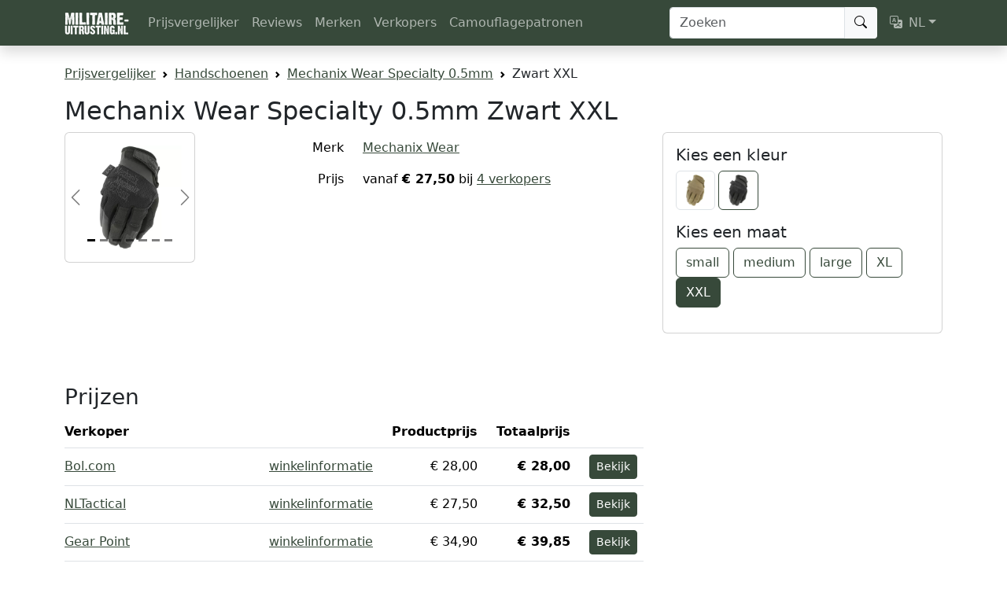

--- FILE ---
content_type: text/html; charset=UTF-8
request_url: https://www.militaire-uitrusting.nl/producten/mechanix-wear-specialty-0-5mm-zwart-xxl
body_size: 7017
content:
<!DOCTYPE html>
<html lang="nl">
    <head>
        <meta charset="UTF-8">
        <title>Mechanix Wear Specialty 0.5mm Zwart XXL prijzen vergelijken</title>

        <meta name="viewport" content="width=device-width, initial-scale=1, shrink-to-fit=no">

        <meta name="description" content="Vergelijk prijzen van Mechanix Wear Specialty 0.5mm Zwart XXL op Militaire-Uitrusting.nl.">
        <meta name="author" content="Militaire-Uitrusting.nl">

        <meta property="og:title" content="Mechanix Wear Specialty 0.5mm Zwart XXL prijzen vergelijken" />
        <meta property="og:description" content="Vergelijk prijzen van Mechanix Wear Specialty 0.5mm Zwart XXL op Militaire-Uitrusting.nl." />
        <meta property="og:type" content="website" />
        <meta property="og:image" content="https://static.militaire-uitrusting.nl/thumbnail/69792542406fe91179a3a8db5fa55dc6.webp" />
        <meta property="og:url" content="https://www.militaire-uitrusting.nl/producten/mechanix-wear-specialty-0-5mm-zwart-xxl" />        <meta property="og:site_name" content="Militaire-Uitrusting.nl" />

        <meta name="twitter:card" content="summary" />
        <meta name="twitter:site" content="@MilUitrusting" />
        <meta name="twitter:title" content="Mechanix Wear Specialty 0.5mm Zwart XXL prijzen vergelijken" />
        <meta name="twitter:description" content="Vergelijk prijzen van Mechanix Wear Specialty 0.5mm Zwart XXL op Militaire-Uitrusting.nl." />
        <meta name="twitter:image" content="https://static.militaire-uitrusting.nl/thumbnail/69792542406fe91179a3a8db5fa55dc6.webp" />

                <link rel="icon" href="/favicon.ico" sizes="32x32">
        <link rel="icon" href="/assets/images/favicon-631cdf36b3f3e4b5f08c85cf78334220.svg">
        <link rel="apple-touch-icon" href="/assets/images/apple-touch-icon-2d19aa6d6b04b0c85a55cd0a4cb8eced.png">

                    <link rel="canonical" href="https://www.militaire-uitrusting.nl/producten/mechanix-wear-specialty-0-5mm-coyote-tan-small">
                                                <link rel="alternate" hreflang="nl"
                        href="https://www.militaire-uitrusting.nl/producten/mechanix-wear-specialty-0-5mm-zwart-xxl">
                                    <link rel="alternate" hreflang="en"
                        href="https://www.militaire-uitrusting.nl/en/product/mechanix-wear-specialty-0-5mm-zwart-xxl">
                                    
                    <link rel="stylesheet" href="/assets/styles/app-29cc8f20785b1ca45b0d640083fbbff0.css">
        
                    
<link rel="stylesheet" href="/assets/vendor/bootstrap-icons/font/bootstrap-icons-54f0323ec241ca284ca29408317fda2b.css">
<link rel="stylesheet" href="/assets/vendor/country-flag-icons/3x2/flags-db07394c9a8192b8ae76267017d906d6.css">
<script type="importmap" nonce="OGmXDt+GrvwcWFNAa6ht7w==">
{
    "imports": {
        "app": "/assets/app-42069d6036776bf03fe771451d66ca4a.js",
        "bootstrap": "/assets/vendor/bootstrap/bootstrap.index-c127025bd6624d96e7f22bd68952f839.js",
        "bootstrap-icons/font/bootstrap-icons.css": "data:application/javascript,",
        "fslightbox": "/assets/vendor/fslightbox/fslightbox.index-74f6e9a10bcc9bfe2366dde4c516755b.js",
        "/assets/plausible.js": "/assets/plausible-82df2adebcebf7bcf9db8dea4448550a.js",
        "country-flag-icons/3x2/flags.css": "data:application/javascript,",
        "/assets/bootstrap.js": "/assets/bootstrap-45f38c0c2596afbfd5eb5bdbcd4737ae.js",
        "@popperjs/core": "/assets/vendor/@popperjs/core/core.index-4013baa633d6c530f3ac068433ba0593.js",
        "plausible-tracker": "/assets/vendor/plausible-tracker/plausible-tracker.index-425f49891fbd65d317106c5abfc9526a.js",
        "@symfony/stimulus-bundle": "/assets/@symfony/stimulus-bundle/loader-763a9e2ea6bbeffec5de3eee8492b6ac.js",
        "@hotwired/stimulus": "/assets/vendor/@hotwired/stimulus/stimulus.index-4b8ccd71e6b1c4ddba22853d5a50a26c.js",
        "/assets/@symfony/stimulus-bundle/controllers.js": "/assets/@symfony/stimulus-bundle/controllers-663ce47f50b65ae598bfdf34ee420648.js",
        "/assets/controllers/contact_controller.js": "/assets/controllers/contact_controller-e8cb66a5a2086d46198173483671f7b8.js",
        "bootstrap/dist/css/bootstrap.min.css": "data:application/javascript,document.head.appendChild%28Object.assign%28document.createElement%28%22link%22%29%2C%7Brel%3A%22stylesheet%22%2Chref%3A%22%2Fassets%2Fvendor%2Fbootstrap%2Fdist%2Fcss%2Fbootstrap.min-1712f0378f8675ca7cd423d6262fcccf.css%22%7D%29%29"
    }
}
</script>
<!-- ES Module Shims: Import maps polyfill for modules browsers without import maps support -->
<script async src="https://ga.jspm.io/npm:es-module-shims@1.10.0/dist/es-module-shims.js" crossorigin="anonymous" integrity="sha384-ie1x72Xck445i0j4SlNJ5W5iGeL3Dpa0zD48MZopgWsjNB/lt60SuG1iduZGNnJn" nonce="OGmXDt+GrvwcWFNAa6ht7w=="></script>
<link rel="modulepreload" href="/assets/app-42069d6036776bf03fe771451d66ca4a.js">
<link rel="modulepreload" href="/assets/vendor/bootstrap/bootstrap.index-c127025bd6624d96e7f22bd68952f839.js">
<link rel="modulepreload" href="/assets/vendor/fslightbox/fslightbox.index-74f6e9a10bcc9bfe2366dde4c516755b.js">
<link rel="modulepreload" href="/assets/plausible-82df2adebcebf7bcf9db8dea4448550a.js">
<link rel="modulepreload" href="/assets/bootstrap-45f38c0c2596afbfd5eb5bdbcd4737ae.js">
<link rel="modulepreload" href="/assets/vendor/@popperjs/core/core.index-4013baa633d6c530f3ac068433ba0593.js">
<link rel="modulepreload" href="/assets/vendor/plausible-tracker/plausible-tracker.index-425f49891fbd65d317106c5abfc9526a.js">
<link rel="modulepreload" href="/assets/@symfony/stimulus-bundle/loader-763a9e2ea6bbeffec5de3eee8492b6ac.js">
<link rel="modulepreload" href="/assets/vendor/@hotwired/stimulus/stimulus.index-4b8ccd71e6b1c4ddba22853d5a50a26c.js">
<link rel="modulepreload" href="/assets/@symfony/stimulus-bundle/controllers-663ce47f50b65ae598bfdf34ee420648.js">
<script type="module" nonce="OGmXDt+GrvwcWFNAa6ht7w==">import 'app';</script>        
        <script type="application/ld+json">
            {
                "@context": "https://schema.org",
                "@type": "Organization",
                "name": "Militaire-Uitrusting.nl",
                "url": "https://www.militaire-uitrusting.nl/",
                "logo": "https://www.militaire-uitrusting.nl/assets/images/logo-80e043999abbb47a4f9960f1eb555f96.png",
                "sameAs": [
                    "https://www.instagram.com/militaireuitrusting/",
                    "https://www.facebook.com/MilitaireUitrusting",
                    "https://twitter.com/MilUitrusting",
                    "https://www.linkedin.com/company/militaire-uitrusting-nl/"
                ]
            }
        </script>

            <script type="application/ld+json">{"@context":"https://schema.org","@type":"Product","url":"https://www.militaire-uitrusting.nl/producten/mechanix-wear-specialty-0-5mm-zwart-xxl","name":"Mechanix Wear Specialty 0.5mm Zwart XXL","brand":{"@type":"Brand","name":"Mechanix Wear","url":"https://www.militaire-uitrusting.nl/merken/mechanix-wear"},"mpn":"MSD-55-012","gtin":"0781513635162","image":"https://res.cloudinary.com/hdtsjhzsw/image/upload/s--r33GwoAt--/w_1804,h_2048,c_lpad,b_white,f_jpg/mwvrpknlijfoanwp5tj6.jpg","offers":{"@type":"AggregateOffer","priceCurrency":"EUR","offerCount":4,"availability":"https://schema.org/InStock","lowPrice":"27.50","highPrice":"34.90","offers":[{"@type":"Offer","seller":{"@type":"Organization","name":"Bol.com"},"priceCurrency":"EUR","price":"28.00","availability":"https://schema.org/InStock"},{"@type":"Offer","seller":{"@type":"Organization","name":"NLTactical"},"priceCurrency":"EUR","price":"27.50","availability":"https://schema.org/InStock"},{"@type":"Offer","seller":{"@type":"Organization","name":"Gear Point"},"priceCurrency":"EUR","price":"34.90","availability":"https://schema.org/InStock"},{"@type":"Offer","seller":{"@type":"Organization","name":"Amazon.nl"},"priceCurrency":"EUR","price":"31.25","availability":"https://schema.org/InStock"}]}}</script>
    </head>
    <body>
        <header class="navbar navbar-expand-lg navbar-dark sticky-top bg-primary shadow">
            <nav class="container">
                <a class="navbar-brand" href="/"><img src="/assets/images/logo-white-3caa724884731e9a63221103ea25c776.png" width="82"
                        height="30" alt="Militaire-Uitrusting.nl"></a>

                <button class="navbar-toggler" type="button" data-bs-toggle="offcanvas"
                    data-bs-target="#offcanvasNavbar" aria-controls="offcanvasNavbar"
                    aria-label="Toggle navigation">
                    <span class="navbar-toggler-icon"></span>
                </button>

                <div class="offcanvas offcanvas-start text-bg-primary" tabindex="-1" id="offcanvasNavbar">
                    <div class="offcanvas-header">
                        <div class="h5 offcanvas-title" id="offcanvasNavbarLabel">Navigatie</div>
                        <button type="button" class="btn-close btn-close-white" data-bs-dismiss="offcanvas" aria-label="Close"></button>
                    </div>

                    <div class="offcanvas-body">
                                        <ul class="navbar-nav me-auto">
            
                <li class="first">                        <a href="/" class="nav-link">Prijsvergelijker</a>
                

    </li>

    
                <li>                        <a href="/reviews" class="nav-link">Reviews</a>
                

    </li>

    
                <li>                        <a href="/merken" class="nav-link">Merken</a>
                

    </li>

    
                <li>                        <a href="/winkels" class="nav-link">Verkopers</a>
                

    </li>

    
                <li class="last">                        <a href="/camouflagepatronen" class="nav-link">Camouflagepatronen</a>
                

    </li>


    </ul>



                        <form class="d-flex mt-4 mt-lg-0" role="search" action="/zoeken" method="get">
                            <div class="input-group">
                                <input class="form-control rounded-1 rounded-end-0" type="search"
                                    placeholder="Zoeken" aria-label="Zoeken"
                                    name="q" value="">
                                <button class="btn btn-light border-start rounded-1 rounded-start-0" type="submit"><i class="bi bi-search"></i></button>
                            </div>
                        </form>

                                                    <ul class="navbar-nav ms-2 mt-4 mt-lg-0">
                                                    <li class="nav-item dropdown">
        <a class="nav-link dropdown-toggle" href="#" id="dropdown-language" role="button"
            data-bs-toggle="dropdown" aria-haspopup="true" aria-expanded="false"><i
                class="bi bi-translate me-2"></i>NL</a>
        <ul class="dropdown-menu dropdown-menu-end" aria-labelledby="dropdown-language">
                            <li>
                    <a class="dropdown-item disabled fw-bold"
                        rel="alternate" hreflang="nl"
                        href="/producten/mechanix-wear-specialty-0-5mm-zwart-xxl">Nederlands</a>
                </li>
                            <li>
                    <a class="dropdown-item "
                        rel="alternate" hreflang="en"
                        href="/en/product/mechanix-wear-specialty-0-5mm-zwart-xxl">English</a>
                </li>
                    </ul>
    </li>

                            </ul>
                                            </div>
                </div>
            </nav>
        </header>

        <div class="container my-4 overflow-hidden">
            <nav aria-label="breadcrumb">
                    <ol id="wo-breadcrumbs" class="breadcrumb" itemscope itemtype="http://schema.org/BreadcrumbList">
                    <li class="breadcrumb-item" itemprop="itemListElement" itemscope itemtype="http://schema.org/ListItem">
                                <a href="https://www.militaire-uitrusting.nl/" itemprop="item">
                                        <span itemprop="name">Prijsvergelijker</span>
                                    </a>
                                <meta itemprop="position" content="1" />

                                    <span class='separator'></span>
                            </li>
                    <li class="breadcrumb-item" itemprop="itemListElement" itemscope itemtype="http://schema.org/ListItem">
                                <a href="https://www.militaire-uitrusting.nl/categorieen/handschoenen" itemprop="item">
                                        <span itemprop="name">Handschoenen</span>
                                    </a>
                                <meta itemprop="position" content="2" />

                                    <span class='separator'></span>
                            </li>
                    <li class="breadcrumb-item" itemprop="itemListElement" itemscope itemtype="http://schema.org/ListItem">
                                <a href="https://www.militaire-uitrusting.nl/producten/mechanix-wear-specialty-0-5mm-zwart-xxl" itemprop="item">
                                        <span itemprop="name">Mechanix Wear Specialty 0.5mm</span>
                                    </a>
                                <meta itemprop="position" content="3" />

                                    <span class='separator'></span>
                            </li>
                    <li class="breadcrumb-item" itemprop="itemListElement" itemscope itemtype="http://schema.org/ListItem">
                                    <span itemprop="name">Zwart XXL</span>
                                        <meta itemprop="item" content="https://www.militaire-uitrusting.nl/producten/mechanix-wear-specialty-0-5mm-zwart-xxl" />
                                <meta itemprop="position" content="4" />

                            </li>
            </ol>

            </nav>

            <main>
                    <div>
        <h1 class="h2">Mechanix Wear Specialty 0.5mm Zwart XXL</h1>

        <div class="row">
            <div class="col-sm-6 col-md-3 col-lg-2">
                <div class="card mb-3">
                    <div id="productCarousel" class="card-body carousel carousel-dark slide" data-bs-interval="false">
                                                    <div class="carousel-indicators">
                                                                    <button type="button" data-bs-target="#productCarousel"
                                            data-bs-slide-to="0"
                                            class="active" aria-current="true"></button>
                                                                    <button type="button" data-bs-target="#productCarousel"
                                            data-bs-slide-to="1"
                                            ></button>
                                                                    <button type="button" data-bs-target="#productCarousel"
                                            data-bs-slide-to="2"
                                            ></button>
                                                                    <button type="button" data-bs-target="#productCarousel"
                                            data-bs-slide-to="3"
                                            ></button>
                                                                    <button type="button" data-bs-target="#productCarousel"
                                            data-bs-slide-to="4"
                                            ></button>
                                                                    <button type="button" data-bs-target="#productCarousel"
                                            data-bs-slide-to="5"
                                            ></button>
                                                                    <button type="button" data-bs-target="#productCarousel"
                                            data-bs-slide-to="6"
                                            ></button>
                                                            </div>
                                                <div class="carousel-inner">
                                                            <div class="carousel-item active">
                                    <a href="https://static.militaire-uitrusting.nl/large/69792542406fe91179a3a8db5fa55dc6.webp" data-fslightbox>
                                        <img src="https://static.militaire-uitrusting.nl/thumbnail/69792542406fe91179a3a8db5fa55dc6.webp" class="d-block w-100 h-auto"
                                                                                                width="400"
                                                height="400"
                                                alt="Mechanix Wear Specialty 0.5mm Zwart XXL">
                                    </a>
                                </div>
                                                            <div class="carousel-item ">
                                    <a href="https://static.militaire-uitrusting.nl/large/916f66aa8fce3346645a17297010874b.webp" data-fslightbox>
                                        <img src="https://static.militaire-uitrusting.nl/thumbnail/916f66aa8fce3346645a17297010874b.webp" class="d-block w-100 h-auto"
                                                loading="lazy"                                                width="400"
                                                height="400"
                                                alt="Mechanix Wear Specialty 0.5mm Zwart XXL">
                                    </a>
                                </div>
                                                            <div class="carousel-item ">
                                    <a href="https://static.militaire-uitrusting.nl/large/0d0f383b8eb140035dc9a5adce458021.webp" data-fslightbox>
                                        <img src="https://static.militaire-uitrusting.nl/thumbnail/0d0f383b8eb140035dc9a5adce458021.webp" class="d-block w-100 h-auto"
                                                loading="lazy"                                                width="400"
                                                height="400"
                                                alt="Mechanix Wear Specialty 0.5mm Zwart XXL">
                                    </a>
                                </div>
                                                            <div class="carousel-item ">
                                    <a href="https://static.militaire-uitrusting.nl/large/ecd04a3a16cf61ce361e8ba8cd22beef.webp" data-fslightbox>
                                        <img src="https://static.militaire-uitrusting.nl/thumbnail/ecd04a3a16cf61ce361e8ba8cd22beef.webp" class="d-block w-100 h-auto"
                                                loading="lazy"                                                width="400"
                                                height="400"
                                                alt="Mechanix Wear Specialty 0.5mm Zwart XXL">
                                    </a>
                                </div>
                                                            <div class="carousel-item ">
                                    <a href="https://static.militaire-uitrusting.nl/large/b13e149097a2159943ac04c119dd4c52.webp" data-fslightbox>
                                        <img src="https://static.militaire-uitrusting.nl/thumbnail/b13e149097a2159943ac04c119dd4c52.webp" class="d-block w-100 h-auto"
                                                loading="lazy"                                                width="400"
                                                height="400"
                                                alt="Mechanix Wear Specialty 0.5mm Zwart XXL">
                                    </a>
                                </div>
                                                            <div class="carousel-item ">
                                    <a href="https://static.militaire-uitrusting.nl/large/4c132e7614f37b56e4b326a854ba5c0f.webp" data-fslightbox>
                                        <img src="https://static.militaire-uitrusting.nl/thumbnail/4c132e7614f37b56e4b326a854ba5c0f.webp" class="d-block w-100 h-auto"
                                                loading="lazy"                                                width="400"
                                                height="400"
                                                alt="Mechanix Wear Specialty 0.5mm Zwart XXL">
                                    </a>
                                </div>
                                                            <div class="carousel-item ">
                                    <a href="https://static.militaire-uitrusting.nl/large/73195ac578fefffd509aa949ce4d0653.webp" data-fslightbox>
                                        <img src="https://static.militaire-uitrusting.nl/thumbnail/73195ac578fefffd509aa949ce4d0653.webp" class="d-block w-100 h-auto"
                                                loading="lazy"                                                width="400"
                                                height="400"
                                                alt="Mechanix Wear Specialty 0.5mm Zwart XXL">
                                    </a>
                                </div>
                                                    </div>
                                                    <button class="carousel-control-prev" type="button" data-bs-target="#productCarousel"
                                    data-bs-slide="prev">
                                <span class="carousel-control-prev-icon" aria-hidden="true"></span> <span
                                        class="visually-hidden">Previous</span>
                            </button>
                            <button class="carousel-control-next" type="button" data-bs-target="#productCarousel"
                                    data-bs-slide="next">
                                <span class="carousel-control-next-icon" aria-hidden="true"></span> <span
                                        class="visually-hidden">Next</span>
                            </button>
                                            </div>
                </div>
            </div>

            <div class="col-md-5 col-lg-6">
                <table class="table table-borderless">
                                            <tr>
                            <th class="w-25 fw-normal text-end pe-3">Merk</th>
                            <td class="w-50"><a
                                    href="/merken/mechanix-wear">Mechanix Wear</a>
                            </td>
                        </tr>
                                        <tr>
                        <th class="fw-normal text-end align-bottom pe-3">Prijs</th>
                        <td>
                                                            vanaf                                <strong>€ 27,50</strong>
                                bij <a href="#prices">4 verkopers</a>
                                                    </td>
                    </tr>
                                    </table>
            </div>

                            <div class="col-md-4 mb-3">
                    <div class="card">
                        <div class="card-body">
                                                            <h2 class="card-title h5">Kies een kleur</h2>

                                <div class="row g-1 mb-3">
                                                                            <div class="col-3 col-xl-2">
                                            <a href="/producten/mechanix-wear-specialty-0-5mm-coyote-tan-xxl">
                                                                                                    <img src="https://static.militaire-uitrusting.nl/thumbnail/01d5c904a6f387a247b1947b257332d8.webp"
                                                            class="img-thumbnail "
                                                            title="coyote tan" alt="Mechanix Wear Specialty 0.5mm Coyote Tan XXL"
                                                            width="400" height="400" />
                                                                                            </a>
                                        </div>
                                                                            <div class="col-3 col-xl-2">
                                            <a href="/producten/mechanix-wear-specialty-0-5mm-zwart-xxl">
                                                                                                    <img src="https://static.militaire-uitrusting.nl/thumbnail/69792542406fe91179a3a8db5fa55dc6.webp"
                                                            class="img-thumbnail active"
                                                            title="zwart" alt="Mechanix Wear Specialty 0.5mm Zwart XXL"
                                                            width="400" height="400" />
                                                                                            </a>
                                        </div>
                                                                    </div>
                            
                                                            <h2 class="card-title h5">Kies een maat</h2>

                                <div class="mb-3">
                                                                            <a href="/producten/mechanix-wear-specialty-0-5mm-zwart-small"
                                                class="btn btn-outline-primary ">small</a>
                                                                            <a href="/producten/mechanix-wear-specialty-0-5mm-zwart-medium"
                                                class="btn btn-outline-primary ">medium</a>
                                                                            <a href="/producten/mechanix-wear-specialty-0-5mm-zwart-large"
                                                class="btn btn-outline-primary ">large</a>
                                                                            <a href="/producten/mechanix-wear-specialty-0-5mm-zwart-xl"
                                                class="btn btn-outline-primary ">XL</a>
                                                                            <a href="/producten/mechanix-wear-specialty-0-5mm-zwart-xxl"
                                                class="btn btn-outline-primary active">XXL</a>
                                                                    </div>
                                                    </div>
                    </div>
                </div>
            
        </div>

        <div class="row">
            <div class="col-12 col-lg-10 col-xl-8">

                <h2 class="h3 pt-5" id="prices">Prijzen</h2>

                                    <table class="table">
                        <tr>
                            <th class="ps-0">Verkoper</th>
                            <th class="fit-content pe-3 d-none d-md-table-cell"></th>
                            <th class="fit-content pe-3 d-none d-md-table-cell">Productprijs</th>
                            <th class="fit-content pe-3">Totaalprijs</th>
                            <th class="fit-content"></th>
                        </tr>
                                                    <tr >
                                <td class="align-middle ps-0"><a href="https://partner.bol.com/click/click?p=1&amp;s=1134188&amp;t=p&amp;f=PF&amp;pid=9300000072826382" rel="sponsored"
                                                                                        data-product="Mechanix Wear Specialty 0.5mm Zwart XXL"
                                            data-seller="Bol.com"
                                            target="_blank">Bol.com</a>
                                                                    </td>
                                <td class="fit-content align-middle pe-3 d-none d-md-table-cell"><a
                                                                                        href="/winkels/bol-com">winkelinformatie</a>
                                </td>
                                <td class="align-middle text-end pe-3 d-none d-md-table-cell">€ 28,00</td>
                                <td class="align-middle text-end pe-3 fw-bold">€ 28,00</td>
                                <td class="align-middle"><a href="https://partner.bol.com/click/click?p=1&amp;s=1134188&amp;t=p&amp;f=PF&amp;pid=9300000072826382" rel="sponsored"
                                            class="btn btn-sm btn-primary"
                                            data-product="Mechanix Wear Specialty 0.5mm Zwart XXL"
                                            data-seller="Bol.com"
                                            target="_blank">Bekijk</a></td>
                            </tr>
                                                    <tr >
                                <td class="align-middle ps-0"><a href="https://www.nltactical.nl/nl/mechanix-wear-specialty-05mm-black.html?id=318887588" rel="sponsored"
                                                                                        data-product="Mechanix Wear Specialty 0.5mm Zwart XXL"
                                            data-seller="NLTactical"
                                            target="_blank">NLTactical</a>
                                                                    </td>
                                <td class="fit-content align-middle pe-3 d-none d-md-table-cell"><a
                                                                                        href="/winkels/nltactical">winkelinformatie</a>
                                </td>
                                <td class="align-middle text-end pe-3 d-none d-md-table-cell">€ 27,50</td>
                                <td class="align-middle text-end pe-3 fw-bold">€ 32,50</td>
                                <td class="align-middle"><a href="https://www.nltactical.nl/nl/mechanix-wear-specialty-05mm-black.html?id=318887588" rel="sponsored"
                                            class="btn btn-sm btn-primary"
                                            data-product="Mechanix Wear Specialty 0.5mm Zwart XXL"
                                            data-seller="NLTactical"
                                            target="_blank">Bekijk</a></td>
                            </tr>
                                                    <tr >
                                <td class="align-middle ps-0"><a href="https://www.gearpoint.nl/nl/specialty-05mm-covert-gloves-handschoenen.html?id=190915906" rel="sponsored"
                                                                                        data-product="Mechanix Wear Specialty 0.5mm Zwart XXL"
                                            data-seller="Gear Point"
                                            target="_blank">Gear Point</a>
                                                                    </td>
                                <td class="fit-content align-middle pe-3 d-none d-md-table-cell"><a
                                                                                        href="/winkels/gear-point">winkelinformatie</a>
                                </td>
                                <td class="align-middle text-end pe-3 d-none d-md-table-cell">€ 34,90</td>
                                <td class="align-middle text-end pe-3 fw-bold">€ 39,85</td>
                                <td class="align-middle"><a href="https://www.gearpoint.nl/nl/specialty-05mm-covert-gloves-handschoenen.html?id=190915906" rel="sponsored"
                                            class="btn btn-sm btn-primary"
                                            data-product="Mechanix Wear Specialty 0.5mm Zwart XXL"
                                            data-seller="Gear Point"
                                            target="_blank">Bekijk</a></td>
                            </tr>
                                                    <tr >
                                <td class="align-middle ps-0"><a href="https://www.amazon.nl/dp/B075P2MVC9?tag=militaire-uitrusting-21&amp;linkCode=ogi&amp;th=1&amp;psc=1" rel="sponsored"
                                                                                        data-product="Mechanix Wear Specialty 0.5mm Zwart XXL"
                                            data-seller="Amazon.nl"
                                            target="_blank">Amazon.nl</a>
                                                                    </td>
                                <td class="fit-content align-middle pe-3 d-none d-md-table-cell"><a
                                                                                        href="/winkels/amazon-nl">winkelinformatie</a>
                                </td>
                                <td class="align-middle text-end pe-3 d-none d-md-table-cell">€ 31,25</td>
                                <td class="align-middle text-end pe-3 fw-bold">€ 41,25</td>
                                <td class="align-middle"><a href="https://www.amazon.nl/dp/B075P2MVC9?tag=militaire-uitrusting-21&amp;linkCode=ogi&amp;th=1&amp;psc=1" rel="sponsored"
                                            class="btn btn-sm btn-primary"
                                            data-product="Mechanix Wear Specialty 0.5mm Zwart XXL"
                                            data-seller="Amazon.nl"
                                            target="_blank">Bekijk</a></td>
                            </tr>
                                            </table>
                            </div>
        </div>

        <div class="row">
            <div class="col-12 col-lg-10 col-xl-6">
                <h2 class="h3 pt-5" id="specs">Specificaties</h2>

                
                <table class="table">
                    <tr>
                        <th colspan="2" class="ps-0 pt-3">Productdetails</th>
                    </tr>

                                            <tr>
                            <th class="w-50 ps-0 fw-normal">Merk</th>
                            <td class="w-50"><a
                                    href="/merken/mechanix-wear">Mechanix Wear</a>
                            </td>
                        </tr>
                                                                <tr>
                            <th class="w-50 ps-0 fw-normal">Kleur</th>
                            <td class="w-50">zwart</td>
                        </tr>
                                                                <tr>
                            <th class="w-50 ps-0 fw-normal">Maat</th>
                            <td class="w-50">XXL</td>
                        </tr>
                                                                                    <tr>
                            <th class="w-50 ps-0 fw-normal">EAN</th>
                            <td class="w-50">0781513635162</td>
                        </tr>
                                                                <tr>
                            <th class="w-50 ps-0 fw-normal">productcode</th>
                            <td class="w-50">MSD-55-012</td>
                        </tr>
                                    </table>

                                    <p><a href="https://www.mechanix.com/gb-en/tactical-and-military-gloves/MSD-72.html" target="_blank">Productinformatie van de fabrikant</a></p>
                            </div>
        </div>

        
                    <h2 class="h3 pt-5">Gerelateerde producten</h2>

            <div class="row row-cols-2 row-cols-md-3 row-cols-lg-4 row-cols-xl-5 g-2">
                            <div class="col">
            <div class="card h-100">
                                    <img class="card-img-top p-3 h-auto" width="400" height="400" src="https://static.militaire-uitrusting.nl/thumbnail/1a177c49e9e5e6184b7c3dee0ac6d8ca.webp"
                            loading="lazy"
                            alt="Mechanix Wear M-Pact 0.5mm" />
                
                <div class="card-body pb-0">
                    <h2 class="h5 card-title mb-1">
                        <a class="stretched-link text-reset text-decoration-none" href="/producten/mechanix-wear-m-pact-0-5mm-zwart-small">
                            <span class="d-block fs-6 fw-normal text-uppercase text-muted"><span class="small">Mechanix Wear</span></span>

                            M-Pact 0.5mm
                        </a>
                    </h2>
                </div>
                <div class="card-footer pt-0 pb-3 bg-white border-top-0">
                                                                <div class="card-text small text-muted">vanaf <span class="fw-bold">€ 34,60</span></div>
                                    </div>
            </div>
        </div>
            <div class="col">
            <div class="card h-100">
                                    <img class="card-img-top p-3 h-auto" width="400" height="400" src="https://static.militaire-uitrusting.nl/thumbnail/8f644879b4e78d2989516e3da0977982.webp"
                            loading="lazy"
                            alt="Mechanix Wear Specialty Vent" />
                
                <div class="card-body pb-0">
                    <h2 class="h5 card-title mb-1">
                        <a class="stretched-link text-reset text-decoration-none" href="/producten/mechanix-wear-specialty-vent-coyote-tan-small">
                            <span class="d-block fs-6 fw-normal text-uppercase text-muted"><span class="small">Mechanix Wear</span></span>

                            Specialty Vent
                        </a>
                    </h2>
                </div>
                <div class="card-footer pt-0 pb-3 bg-white border-top-0">
                                                                <div class="card-text small text-muted">vanaf <span class="fw-bold">€ 17,50</span></div>
                                    </div>
            </div>
        </div>
            <div class="col">
            <div class="card h-100">
                                    <img class="card-img-top p-3 h-auto" width="400" height="400" src="https://static.militaire-uitrusting.nl/thumbnail/f904bb2705fba89c35546927834d14b0.webp"
                            loading="lazy"
                            alt="Mechanix Wear FastFit" />
                
                <div class="card-body pb-0">
                    <h2 class="h5 card-title mb-1">
                        <a class="stretched-link text-reset text-decoration-none" href="/producten/mechanix-wear-fastfit-us-woodland-small">
                            <span class="d-block fs-6 fw-normal text-uppercase text-muted"><span class="small">Mechanix Wear</span></span>

                            FastFit
                        </a>
                    </h2>
                </div>
                <div class="card-footer pt-0 pb-3 bg-white border-top-0">
                                                                <div class="card-text small text-muted">vanaf <span class="fw-bold">€ 10,00</span></div>
                                    </div>
            </div>
        </div>
            <div class="col">
            <div class="card h-100">
                                    <img class="card-img-top p-3 h-auto" width="400" height="400" src="https://static.militaire-uitrusting.nl/thumbnail/b36c4ff3a836477b288313c22ba92995.webp"
                            loading="lazy"
                            alt="Mechanix Wear Material4X M-Pact" />
                
                <div class="card-body pb-0">
                    <h2 class="h5 card-title mb-1">
                        <a class="stretched-link text-reset text-decoration-none" href="/producten/mechanix-wear-material4x-m-pact-small">
                            <span class="d-block fs-6 fw-normal text-uppercase text-muted"><span class="small">Mechanix Wear</span></span>

                            Material4X M-Pact
                        </a>
                    </h2>
                </div>
                <div class="card-footer pt-0 pb-3 bg-white border-top-0">
                                                                <div class="card-text small text-muted">vanaf <span class="fw-bold">€ 27,50</span></div>
                                    </div>
            </div>
        </div>
            <div class="col">
            <div class="card h-100">
                                    <img class="card-img-top p-3 h-auto" width="400" height="400" src="https://static.militaire-uitrusting.nl/thumbnail/73aee4c1618918527113c92ac9d5d853.webp"
                            loading="lazy"
                            alt="Mechanix Wear Element" />
                
                <div class="card-body pb-0">
                    <h2 class="h5 card-title mb-1">
                        <a class="stretched-link text-reset text-decoration-none" href="/producten/mechanix-wear-element-zwart-small">
                            <span class="d-block fs-6 fw-normal text-uppercase text-muted"><span class="small">Mechanix Wear</span></span>

                            Element
                        </a>
                    </h2>
                </div>
                <div class="card-footer pt-0 pb-3 bg-white border-top-0">
                                                                <div class="card-text small text-muted">vanaf <span class="fw-bold">€ 29,74</span></div>
                                    </div>
            </div>
        </div>
    
            </div>
            </div>
            </main>

            <footer class="my-5 pt-5 border-top text-muted text-center small">
                <ul class="list-inline">
                    <li class="list-inline-item"><a href="/over">Over Militaire-Uitrusting.nl</a></li>
                    <li class="list-inline-item"><a href="/contact">Contact</a></li>
                    <li class="list-inline-item"><a href="/winkelvermelding">Winkel vermelden</a></li>
                    <li class="list-inline-item"><a href="https://www.instagram.com/militaireuitrusting/"
                            target="_blank">Instagram</a></li>
                    <li class="list-inline-item"><a href="https://krijgsliteratuur.nl/" target="_blank">Militaire boeken</a></li>
                </ul>

                <small>&copy; 2026 Militaire-Uitrusting.nl</small>
            </footer>
        </div>

    </body>
</html>


--- FILE ---
content_type: application/javascript
request_url: https://www.militaire-uitrusting.nl/assets/bootstrap-45f38c0c2596afbfd5eb5bdbcd4737ae.js
body_size: 71
content:
import { startStimulusApp } from "@symfony/stimulus-bundle";
var app = startStimulusApp(); // register any custom, 3rd party controllers here
 // app.register('some_controller_name', SomeImportedController);


--- FILE ---
content_type: application/javascript
request_url: https://www.militaire-uitrusting.nl/assets/@symfony/stimulus-bundle/loader-763a9e2ea6bbeffec5de3eee8492b6ac.js
body_size: 1067
content:
import { Application } from '@hotwired/stimulus';
import { isApplicationDebug, eagerControllers, lazyControllers } from './controllers.js';

const controllerAttribute = 'data-controller';
const loadControllers = (application, eagerControllers, lazyControllers) => {
    for (const name in eagerControllers) {
        registerController(name, eagerControllers[name], application);
    }
    const lazyControllerHandler = new StimulusLazyControllerHandler(application, lazyControllers);
    lazyControllerHandler.start();
};
const startStimulusApp = () => {
    const application = Application.start();
    application.debug = isApplicationDebug;
    loadControllers(application, eagerControllers, lazyControllers);
    return application;
};
class StimulusLazyControllerHandler {
    constructor(application, lazyControllers) {
        this.application = application;
        this.lazyControllers = lazyControllers;
    }
    start() {
        this.lazyLoadExistingControllers(document.documentElement);
        this.lazyLoadNewControllers(document.documentElement);
    }
    lazyLoadExistingControllers(element) {
        Array.from(element.querySelectorAll(`[${controllerAttribute}]`))
            .flatMap(extractControllerNamesFrom)
            .forEach((controllerName) => this.loadLazyController(controllerName));
    }
    loadLazyController(name) {
        if (!this.lazyControllers[name]) {
            return;
        }
        const controllerLoader = this.lazyControllers[name];
        delete this.lazyControllers[name];
        if (!canRegisterController(name, this.application)) {
            return;
        }
        this.application.logDebugActivity(name, 'lazy:loading');
        controllerLoader()
            .then((controllerModule) => {
            this.application.logDebugActivity(name, 'lazy:loaded');
            registerController(name, controllerModule.default, this.application);
        })
            .catch((error) => {
            console.error(`Error loading controller "${name}":`, error);
        });
    }
    lazyLoadNewControllers(element) {
        if (Object.keys(this.lazyControllers).length === 0) {
            return;
        }
        new MutationObserver((mutationsList) => {
            for (const mutation of mutationsList) {
                switch (mutation.type) {
                    case 'childList': {
                        for (const node of mutation.addedNodes) {
                            if (node instanceof Element) {
                                extractControllerNamesFrom(node).forEach((controllerName) => {
                                    this.loadLazyController(controllerName);
                                });
                            }
                        }
                        break;
                    }
                    case 'attributes': {
                        if (mutation.attributeName === controllerAttribute) {
                            extractControllerNamesFrom(mutation.target).forEach((controllerName) => this.loadLazyController(controllerName));
                        }
                    }
                }
            }
        }).observe(element, {
            attributeFilter: [controllerAttribute],
            subtree: true,
            childList: true,
        });
    }
}
function registerController(name, controller, application) {
    if (canRegisterController(name, application)) {
        application.register(name, controller);
    }
}
function extractControllerNamesFrom(element) {
    const controllerNameValue = element.getAttribute(controllerAttribute);
    if (!controllerNameValue) {
        return [];
    }
    return controllerNameValue.split(/\s+/).filter((content) => content.length);
}
function canRegisterController(name, application) {
    return !application.router.modulesByIdentifier.has(name);
}

export { loadControllers, startStimulusApp };
